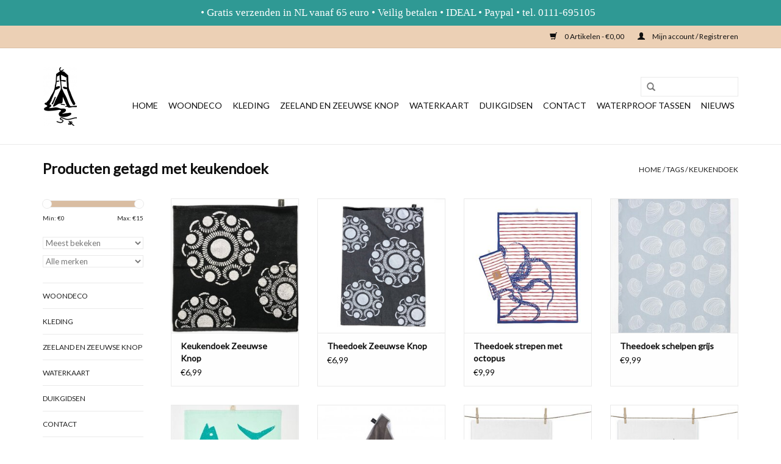

--- FILE ---
content_type: text/html;charset=utf-8
request_url: https://www.zeeenmeer.nl/tags/keukendoek/
body_size: 7559
content:
<!DOCTYPE html>
<html lang="nl">
  <head>
    <meta charset="utf-8"/>
<!-- [START] 'blocks/head.rain' -->
<!--

  (c) 2008-2026 Lightspeed Netherlands B.V.
  http://www.lightspeedhq.com
  Generated: 01-02-2026 @ 06:12:31

-->
<link rel="canonical" href="https://www.zeeenmeer.nl/tags/keukendoek/"/>
<link rel="next" href="https://www.zeeenmeer.nl/tags/keukendoek/page2.html"/>
<link rel="alternate" href="https://www.zeeenmeer.nl/index.rss" type="application/rss+xml" title="Nieuwe producten"/>
<meta name="robots" content="noodp,noydir"/>
<meta name="google-site-verification" content="&lt;!-- Google tag (gtag.js) --&gt;"/>
<meta name="google-site-verification" content="&lt;script async src=&quot;https://www.googletagmanager.com/gtag/js?id=G-BJWNFNH4HY&quot;&gt;&lt;/script&gt;"/>
<meta name="google-site-verification" content="&lt;script&gt;"/>
<meta name="google-site-verification" content="window.dataLayer = window.dataLayer || [];"/>
<meta name="google-site-verification" content="function gtag(){dataLayer.push(arguments);}"/>
<meta name="google-site-verification" content="gtag(&#039;js&#039;"/>
<meta name="google-site-verification" content=" new Date());"/>
<meta name="google-site-verification" content="gtag(&#039;config&#039;"/>
<meta name="google-site-verification" content=" &#039;G-BJWNFNH4HY&#039;);"/>
<meta name="google-site-verification" content="&lt;/script&gt;"/>
<meta property="og:url" content="https://www.zeeenmeer.nl/tags/keukendoek/?source=facebook"/>
<meta property="og:site_name" content="DE winkel voor maritieme decoratie en vrijetijdskleding"/>
<meta property="og:title" content="keukendoek"/>
<meta property="og:description" content="In Zeeland vindt u al meer dan 10 jaar de winkels van Zee&amp;Meer en Dolphins. Met een unieke collectie woningdecoratie, cadeaus en vrijetijdskleding is er voor ie"/>
<!--[if lt IE 9]>
<script src="https://cdn.webshopapp.com/assets/html5shiv.js?2025-02-20"></script>
<![endif]-->
<!-- [END] 'blocks/head.rain' -->
    <title>keukendoek - DE winkel voor maritieme decoratie en vrijetijdskleding</title>
    <meta name="description" content="In Zeeland vindt u al meer dan 10 jaar de winkels van Zee&amp;Meer en Dolphins. Met een unieke collectie woningdecoratie, cadeaus en vrijetijdskleding is er voor ie" />
    <meta name="keywords" content="keukendoek, Zee&amp;Meer, Zierikzee, woonwinkel, decoratie, maritiem, maritieme decoratie, souvenierwinkel, cadeauwinkel, Zeeland, Brouwershaven, Dolphins, Helly Hansen, kledingwinkel. Bretonse streep, maritieme kleding, strandsfeer, woondecoratie, wonin" />
    <meta http-equiv="X-UA-Compatible" content="IE=edge,chrome=1">
    <meta name="viewport" content="width=device-width, initial-scale=1.0">
    <meta name="apple-mobile-web-app-capable" content="yes">
    <meta name="apple-mobile-web-app-status-bar-style" content="black">
    <meta property="fb:app_id" content="966242223397117"/>


    <link rel="shortcut icon" href="https://cdn.webshopapp.com/shops/12887/themes/121007/v/574257/assets/favicon.ico?20210308154037" type="image/x-icon" />
    <link href='//fonts.googleapis.com/css?family=Lato:400,300,600' rel='stylesheet' type='text/css'>
    <link href='//fonts.googleapis.com/css?family=Lato:400,300,600' rel='stylesheet' type='text/css'>
    <link rel="shortcut icon" href="https://cdn.webshopapp.com/shops/12887/themes/121007/v/574257/assets/favicon.ico?20210308154037" type="image/x-icon" /> 
    <link rel="stylesheet" href="https://cdn.webshopapp.com/shops/12887/themes/121007/assets/bootstrap.css?20251112213234" />
    <link rel="stylesheet" href="https://cdn.webshopapp.com/shops/12887/themes/121007/assets/style.css?20251112213234" />    
    <link rel="stylesheet" href="https://cdn.webshopapp.com/shops/12887/themes/121007/assets/settings.css?20251112213234" />  
    <link rel="stylesheet" href="https://cdn.webshopapp.com/assets/gui-2-0.css?2025-02-20" />
    <link rel="stylesheet" href="https://cdn.webshopapp.com/assets/gui-responsive-2-0.css?2025-02-20" />   
    <link rel="stylesheet" href="https://cdn.webshopapp.com/shops/12887/themes/121007/assets/custom.css?20251112213234" />
    <script src="https://cdn.webshopapp.com/assets/jquery-1-9-1.js?2025-02-20"></script>
    <script src="https://cdn.webshopapp.com/assets/jquery-ui-1-10-1.js?2025-02-20"></script>
   
    <script type="text/javascript" src="https://cdn.webshopapp.com/shops/12887/themes/121007/assets/global.js?20251112213234"></script>

    <script type="text/javascript" src="https://cdn.webshopapp.com/shops/12887/themes/121007/assets/jcarousel.js?20251112213234"></script>
    <script type="text/javascript" src="https://cdn.webshopapp.com/assets/gui.js?2025-02-20"></script>
    <script type="text/javascript" src="https://cdn.webshopapp.com/assets/gui-responsive-2-0.js?2025-02-20"></script>
        
    <!--[if lt IE 9]>
    <link rel="stylesheet" href="https://cdn.webshopapp.com/shops/12887/themes/121007/assets/style-ie.css?20251112213234" />
    <![endif]-->
  </head>
  <body>  
    <header>
      <div class="topnav">
        <div class="container">
                    <div class="right">
            <a href="https://www.zeeenmeer.nl/cart/" title="Winkelwagen" class="cart"> 
              <span class="glyphicon glyphicon-shopping-cart"></span>
              0 Artikelen - €0,00
            </a>
            <a href="https://www.zeeenmeer.nl/account/" title="Mijn account" class="my-account">
              <span class="glyphicon glyphicon-user"></span>
                            Mijn account / Registreren
                          </a>
          </div>
        </div>
      </div>
      <div class="navigation container">
        <div class="align">
          <ul class="burger">
            <img src="https://cdn.webshopapp.com/shops/12887/themes/121007/assets/hamburger.png?20251112213234" width="32" height="32" alt="Menu">
          </ul>
          <div class="vertical logo">
            <a href="https://www.zeeenmeer.nl/" title="DE winkel voor maritieme decoratie en vrijetijdskleding">
              <img src="https://cdn.webshopapp.com/shops/12887/themes/121007/v/574257/assets/logo.png?20210308154037" alt="DE winkel voor maritieme decoratie en vrijetijdskleding" />
            </a>
          </div>
          <nav class="nonbounce desktop vertical">
            <form action="https://www.zeeenmeer.nl/search/" method="get" id="formSearch">
              <input type="text" name="q" autocomplete="off"  value=""/>
              <span onclick="$('#formSearch').submit();" title="Zoeken" class="glyphicon glyphicon-search"></span>
            </form>            
            <ul>
              <li class="item home ">
                <a class="itemLink" href="https://www.zeeenmeer.nl/">Home</a>
              </li>
                            <li class="item sub">
                <a class="itemLink" href="https://www.zeeenmeer.nl/woondeco/" title="Woondeco">Woondeco</a>
                                <span class="glyphicon glyphicon-play"></span>
                <ul class="subnav">
                                    <li class="subitem">
                    <a class="subitemLink" href="https://www.zeeenmeer.nl/woondeco/textiel/" title="Textiel">Textiel</a>
                                      </li>
                                    <li class="subitem">
                    <a class="subitemLink" href="https://www.zeeenmeer.nl/woondeco/maritieme-decoratie/" title="Maritieme decoratie">Maritieme decoratie</a>
                                      </li>
                                    <li class="subitem">
                    <a class="subitemLink" href="https://www.zeeenmeer.nl/woondeco/by-the-sea/" title="By the sea">By the sea</a>
                                      </li>
                                    <li class="subitem">
                    <a class="subitemLink" href="https://www.zeeenmeer.nl/woondeco/bijzonder-mooi/" title="Bijzonder mooi">Bijzonder mooi</a>
                                      </li>
                                    <li class="subitem">
                    <a class="subitemLink" href="https://www.zeeenmeer.nl/woondeco/zeeland-en-zeeuwse-knop/" title="Zeeland en Zeeuwse knop">Zeeland en Zeeuwse knop</a>
                                      </li>
                                  </ul>
                              </li>
                            <li class="item sub">
                <a class="itemLink" href="https://www.zeeenmeer.nl/kleding/" title="Kleding">Kleding</a>
                                <span class="glyphicon glyphicon-play"></span>
                <ul class="subnav">
                                    <li class="subitem">
                    <a class="subitemLink" href="https://www.zeeenmeer.nl/kleding/waterschoenen-11607905/" title="Waterschoenen">Waterschoenen</a>
                                        <ul class="subnav">
                                            <li class="subitem">
                        <a class="subitemLink" href="https://www.zeeenmeer.nl/kleding/waterschoenen-11607905/aquashoes-kindermaten/" title="Aquashoes kindermaten">Aquashoes kindermaten</a>
                      </li>
                                            <li class="subitem">
                        <a class="subitemLink" href="https://www.zeeenmeer.nl/kleding/waterschoenen-11607905/waterschoenen-maat-36-48/" title="Waterschoenen maat 36-48">Waterschoenen maat 36-48</a>
                      </li>
                                          </ul>
                                      </li>
                                    <li class="subitem">
                    <a class="subitemLink" href="https://www.zeeenmeer.nl/kleding/breton-stripe/" title="Breton Stripe">Breton Stripe</a>
                                        <ul class="subnav">
                                            <li class="subitem">
                        <a class="subitemLink" href="https://www.zeeenmeer.nl/kleding/breton-stripe/breton-stripe-dames/" title="Breton Stripe dames">Breton Stripe dames</a>
                      </li>
                                            <li class="subitem">
                        <a class="subitemLink" href="https://www.zeeenmeer.nl/kleding/breton-stripe/bretonstripe-heren/" title="BretonStripe heren">BretonStripe heren</a>
                      </li>
                                            <li class="subitem">
                        <a class="subitemLink" href="https://www.zeeenmeer.nl/kleding/breton-stripe/breton-stripe-kids/" title="Breton stripe kids">Breton stripe kids</a>
                      </li>
                                          </ul>
                                      </li>
                                    <li class="subitem">
                    <a class="subitemLink" href="https://www.zeeenmeer.nl/kleding/sieraden/" title="Sieraden">Sieraden</a>
                                      </li>
                                    <li class="subitem">
                    <a class="subitemLink" href="https://www.zeeenmeer.nl/kleding/sjaals-en-accessoires/" title="Sjaals en accessoires">Sjaals en accessoires</a>
                                      </li>
                                    <li class="subitem">
                    <a class="subitemLink" href="https://www.zeeenmeer.nl/kleding/kleding-overig/" title="Kleding overig">Kleding overig</a>
                                      </li>
                                    <li class="subitem">
                    <a class="subitemLink" href="https://www.zeeenmeer.nl/kleding/nordberg-jassen-en-vesten/" title="Nordberg jassen en vesten">Nordberg jassen en vesten</a>
                                        <ul class="subnav">
                                            <li class="subitem">
                        <a class="subitemLink" href="https://www.zeeenmeer.nl/kleding/nordberg-jassen-en-vesten/nordberg-heren/" title="Nordberg heren">Nordberg heren</a>
                      </li>
                                            <li class="subitem">
                        <a class="subitemLink" href="https://www.zeeenmeer.nl/kleding/nordberg-jassen-en-vesten/nordberg-dames/" title="Nordberg dames   ">Nordberg dames   </a>
                      </li>
                                          </ul>
                                      </li>
                                  </ul>
                              </li>
                            <li class="item">
                <a class="itemLink" href="https://www.zeeenmeer.nl/zeeland-en-zeeuwse-knop/" title="Zeeland en Zeeuwse knop">Zeeland en Zeeuwse knop</a>
                              </li>
                            <li class="item">
                <a class="itemLink" href="https://www.zeeenmeer.nl/waterkaart/" title="Waterkaart">Waterkaart</a>
                              </li>
                            <li class="item sub">
                <a class="itemLink" href="https://www.zeeenmeer.nl/duikgidsen/" title="Duikgidsen">Duikgidsen</a>
                                <span class="glyphicon glyphicon-play"></span>
                <ul class="subnav">
                                    <li class="subitem">
                    <a class="subitemLink" href="https://www.zeeenmeer.nl/duikgidsen/duikgidsen/" title="Duikgidsen">Duikgidsen</a>
                                      </li>
                                    <li class="subitem">
                    <a class="subitemLink" href="https://www.zeeenmeer.nl/duikgidsen/determinatiekaarten/" title="Determinatiekaarten">Determinatiekaarten</a>
                                      </li>
                                    <li class="subitem">
                    <a class="subitemLink" href="https://www.zeeenmeer.nl/duikgidsen/voordeel-pakketten/" title="Voordeel pakketten">Voordeel pakketten</a>
                                      </li>
                                    <li class="subitem">
                    <a class="subitemLink" href="https://www.zeeenmeer.nl/duikgidsen/auteur/" title="Auteur">Auteur</a>
                                      </li>
                                  </ul>
                              </li>
                            <li class="item">
                <a class="itemLink" href="https://www.zeeenmeer.nl/contact/" title="Contact">Contact</a>
                              </li>
                            <li class="item">
                <a class="itemLink" href="https://www.zeeenmeer.nl/waterproof-tassen/" title="Waterproof tassen">Waterproof tassen</a>
                              </li>
                                                        <li class="item sub"><a class="itemLink" href="https://www.zeeenmeer.nl/blogs/nieuws/" title="Nieuws">Nieuws</a>
                <ul class="subnav">
                                    <li class="subitem"><a class="subitemLink" href="https://www.zeeenmeer.nl/blogs/nieuws/de-zeeuwse-knoop/" title="De Zeeuwse Knoop">De Zeeuwse Knoop</a></li>
                                    <li class="subitem"><a class="subitemLink" href="https://www.zeeenmeer.nl/blogs/nieuws/zeelicht-in-zierikzee/" title="Zeelicht in Zierikzee">Zeelicht in Zierikzee</a></li>
                                    <li class="subitem"><a class="subitemLink" href="https://www.zeeenmeer.nl/blogs/nieuws/nieuw-in-de-collectie-yankee-candle/" title="Nieuw in de collectie: Yankee Candle">Nieuw in de collectie: Yankee Candle</a></li>
                                    <li class="subitem"><a class="subitemLink" href="https://www.zeeenmeer.nl/blogs/nieuws/een-warme-winter-met-im-dutch/" title="Een warme winter met I&#039;m Dutch">Een warme winter met I&#039;m Dutch</a></li>
                                    <li class="subitem"><a class="subitemLink" href="https://www.zeeenmeer.nl/blogs/nieuws/de-leukste-moederdagcadeaus/" title="De leukste moederdagcadeaus">De leukste moederdagcadeaus</a></li>
                                  </ul>
              </li>
                                                      </ul>
            <span class="glyphicon glyphicon-remove"></span>  
          </nav>
        </div>
      </div>
    </header>
    
    <div class="wrapper">
      <div class="container content">
                <div class="page-title row">
  <div class="col-sm-6 col-md-6">
    <h1>Producten getagd met keukendoek</h1>
  </div>
  <div class="col-sm-6 col-md-6 breadcrumbs text-right">
    <a href="https://www.zeeenmeer.nl/" title="Home">Home</a>
    
        / <a href="https://www.zeeenmeer.nl/tags/">Tags</a>
        / <a href="https://www.zeeenmeer.nl/tags/keukendoek/">keukendoek</a>
      </div>  
  </div>
<div class="products row">
  <div class="col-md-2 sidebar">
    <div class="sort">
      <form action="https://www.zeeenmeer.nl/tags/keukendoek/" method="get" id="filter_form">
        <input type="hidden" name="mode" value="list" id="filter_form_mode" />
        <input type="hidden" name="limit" value="12" id="filter_form_limit" />
        <input type="hidden" name="sort" value="popular" id="filter_form_sort" />
        <input type="hidden" name="max" value="15" id="filter_form_max" />
        <input type="hidden" name="min" value="0" id="filter_form_min" />
        
        <div class="price-filter">
          <div class="sidebar-filter-slider">
            <div id="collection-filter-price"></div>
          </div>
          <div class="price-filter-range clear">
            <div class="min">Min: €<span>0</span></div>
            <div class="max">Max: €<span>15</span></div>
          </div>
        </div>
        
        <select name="sort" onchange="$('#formSortModeLimit').submit();">
                    <option value="popular" selected="selected">Meest bekeken</option>
                    <option value="newest">Nieuwste producten</option>
                    <option value="lowest">Laagste prijs</option>
                    <option value="highest">Hoogste prijs</option>
                    <option value="asc">Naam oplopend</option>
                    <option value="desc">Naam aflopend</option>
                  </select>        
                <select name="brand">
                    <option value="0" selected="selected">Alle merken</option>
                    <option value="4171257">Batela</option>
                    <option value="4171378">Belle Knoppe</option>
                    <option value="4942562">Maluu</option>
                  </select>
                      </form>
    </div>
    
<ul>
        <li class="item"><span class="arrow"></span><a href="https://www.zeeenmeer.nl/woondeco/" class="itemLink" title="Woondeco">Woondeco </a>
            </li>
           <li class="item"><span class="arrow"></span><a href="https://www.zeeenmeer.nl/kleding/" class="itemLink" title="Kleding">Kleding </a>
            </li>
           <li class="item"><span class="arrow"></span><a href="https://www.zeeenmeer.nl/zeeland-en-zeeuwse-knop/" class="itemLink" title="Zeeland en Zeeuwse knop">Zeeland en Zeeuwse knop </a>
            </li>
           <li class="item"><span class="arrow"></span><a href="https://www.zeeenmeer.nl/waterkaart/" class="itemLink" title="Waterkaart">Waterkaart </a>
            </li>
           <li class="item"><span class="arrow"></span><a href="https://www.zeeenmeer.nl/duikgidsen/" class="itemLink" title="Duikgidsen">Duikgidsen </a>
            </li>
           <li class="item"><span class="arrow"></span><a href="https://www.zeeenmeer.nl/contact/" class="itemLink" title="Contact">Contact</a>
            </li>
           <li class="item"><span class="arrow"></span><a href="https://www.zeeenmeer.nl/waterproof-tassen/" class="itemLink" title="Waterproof tassen">Waterproof tassen </a>
            </li>
        </ul>
      </div>
  <div class="col-sm-12 col-md-10">
        <div class="product col-xs-6 col-sm-3 col-md-3">
  <div class="image-wrap">
    <a href="https://www.zeeenmeer.nl/keukendoek-zeeuwse-knop.html" title="Belle Knoppe Keukendoek Zeeuwse Knop">
      
           
                  <img src="https://cdn.webshopapp.com/shops/12887/files/359702895/262x276x1/belle-knoppe-keukendoek-zeeuwse-knop.jpg" width="262" height="276" alt="Belle Knoppe Keukendoek Zeeuwse Knop" title="Belle Knoppe Keukendoek Zeeuwse Knop" />
                </a>
    
    <div class="description text-center">
      <a href="https://www.zeeenmeer.nl/keukendoek-zeeuwse-knop.html" title="Belle Knoppe Keukendoek Zeeuwse Knop">
                <div class="text">
                    Zwart-witte keukendoek/handdoek met ingeweven Zeeuwse Knop patroon.
                  </div>
      </a>
      <a href="https://www.zeeenmeer.nl/cart/add/238422776/" class="cart">Toevoegen aan winkelwagen</a>
    </div>
  </div>
  
  <div class="info">
    <a href="https://www.zeeenmeer.nl/keukendoek-zeeuwse-knop.html" title="Belle Knoppe Keukendoek Zeeuwse Knop" class="title">
        Keukendoek Zeeuwse Knop     </a>
    
    <div class="left">      
      
    
    €6,99
          
   </div>
       
   
     </div>
</div>

        <div class="product col-xs-6 col-sm-3 col-md-3">
  <div class="image-wrap">
    <a href="https://www.zeeenmeer.nl/theedoek-zeeuwse-knop.html" title="Belle Knoppe Theedoek Zeeuwse Knop">
      
           
                  <img src="https://cdn.webshopapp.com/shops/12887/files/359702615/262x276x1/belle-knoppe-theedoek-zeeuwse-knop.jpg" width="262" height="276" alt="Belle Knoppe Theedoek Zeeuwse Knop" title="Belle Knoppe Theedoek Zeeuwse Knop" />
                </a>
    
    <div class="description text-center">
      <a href="https://www.zeeenmeer.nl/theedoek-zeeuwse-knop.html" title="Belle Knoppe Theedoek Zeeuwse Knop">
                  
        <div class="stars">
                    <span class="glyphicon glyphicon-star"></span>
                    <span class="glyphicon glyphicon-star"></span>
                    <span class="glyphicon glyphicon-star"></span>
                    <span class="glyphicon glyphicon-star"></span>
                    <span class="glyphicon glyphicon-star"></span>
                  </div>
                <div class="text">
                    Antracietkleurige theedoek met ingeweven Zeeuwse Knop patroon.
                  </div>
      </a>
      <a href="https://www.zeeenmeer.nl/cart/add/238422765/" class="cart">Toevoegen aan winkelwagen</a>
    </div>
  </div>
  
  <div class="info">
    <a href="https://www.zeeenmeer.nl/theedoek-zeeuwse-knop.html" title="Belle Knoppe Theedoek Zeeuwse Knop" class="title">
        Theedoek Zeeuwse Knop     </a>
    
    <div class="left">      
      
    
    €6,99
          
   </div>
       
   
     </div>
</div>

<div class="clearfix visible-xs"></div>
        <div class="product col-xs-6 col-sm-3 col-md-3">
  <div class="image-wrap">
    <a href="https://www.zeeenmeer.nl/theedoek-strepen-met-octopus.html" title="Batela Theedoek strepen met octopus">
      
           
                  <img src="https://cdn.webshopapp.com/shops/12887/files/395184505/262x276x1/batela-theedoek-strepen-met-octopus.jpg" width="262" height="276" alt="Batela Theedoek strepen met octopus" title="Batela Theedoek strepen met octopus" />
                </a>
    
    <div class="description text-center">
      <a href="https://www.zeeenmeer.nl/theedoek-strepen-met-octopus.html" title="Batela Theedoek strepen met octopus">
                <div class="text">
                    Leuke theedoek van 100% katoen, hoge kwaliteit. Met een frisse print van rode strepen en een blauwe octopus.
                  </div>
      </a>
      <a href="https://www.zeeenmeer.nl/cart/add/260783164/" class="cart">Toevoegen aan winkelwagen</a>
    </div>
  </div>
  
  <div class="info">
    <a href="https://www.zeeenmeer.nl/theedoek-strepen-met-octopus.html" title="Batela Theedoek strepen met octopus" class="title">
        Theedoek strepen met octopus     </a>
    
    <div class="left">      
      
    
    €9,99
          
   </div>
       
   
     </div>
</div>

        <div class="product col-xs-6 col-sm-3 col-md-3">
  <div class="image-wrap">
    <a href="https://www.zeeenmeer.nl/theedoek-schelpen-grijs.html" title="Batela Theedoek schelpen grijs">
      
           
                  <img src="https://cdn.webshopapp.com/shops/12887/files/472371891/262x276x1/batela-theedoek-schelpen-grijs.jpg" width="262" height="276" alt="Batela Theedoek schelpen grijs" title="Batela Theedoek schelpen grijs" />
                </a>
    
    <div class="description text-center">
      <a href="https://www.zeeenmeer.nl/theedoek-schelpen-grijs.html" title="Batela Theedoek schelpen grijs">
                <div class="text">
                    Een lichtgrijze theedoek met een witte print van schelpen. De theedoek is van 100% katoen en heeft een formaat van 50x70 cm.
                  </div>
      </a>
      <a href="https://www.zeeenmeer.nl/cart/add/310493755/" class="cart">Toevoegen aan winkelwagen</a>
    </div>
  </div>
  
  <div class="info">
    <a href="https://www.zeeenmeer.nl/theedoek-schelpen-grijs.html" title="Batela Theedoek schelpen grijs" class="title">
        Theedoek schelpen grijs     </a>
    
    <div class="left">      
      
    
    €9,99
          
   </div>
       
   
     </div>
</div>

<div class="clearfix"></div>
        <div class="product col-xs-6 col-sm-3 col-md-3">
  <div class="image-wrap">
    <a href="https://www.zeeenmeer.nl/theedoek-vissen-mintgroen.html" title="Batela Theedoek vissen mintgroen">
      
           
                  <img src="https://cdn.webshopapp.com/shops/12887/files/472309892/262x276x1/batela-theedoek-vissen-mintgroen.jpg" width="262" height="276" alt="Batela Theedoek vissen mintgroen" title="Batela Theedoek vissen mintgroen" />
                </a>
    
    <div class="description text-center">
      <a href="https://www.zeeenmeer.nl/theedoek-vissen-mintgroen.html" title="Batela Theedoek vissen mintgroen">
                <div class="text">
                    Een vrolijke mintgroene theedoek met een donkerder groene print van vissen. De theedoek is van 100% katoen en heeft een formaat van 50x70 cm.
                  </div>
      </a>
      <a href="https://www.zeeenmeer.nl/cart/add/310447960/" class="cart">Toevoegen aan winkelwagen</a>
    </div>
  </div>
  
  <div class="info">
    <a href="https://www.zeeenmeer.nl/theedoek-vissen-mintgroen.html" title="Batela Theedoek vissen mintgroen" class="title">
        Theedoek vissen mintgroen     </a>
    
    <div class="left">      
      
    
    €9,99
          
   </div>
       
   
     </div>
</div>

        <div class="product col-xs-6 col-sm-3 col-md-3">
  <div class="image-wrap">
    <a href="https://www.zeeenmeer.nl/keukendoek-zeeuwse-knop-taupe.html" title="Belle Knoppe Keukendoek Zeeuwse Knop  taupe">
      
           
                  <img src="https://cdn.webshopapp.com/shops/12887/files/379411435/262x276x1/belle-knoppe-keukendoek-zeeuwse-knop-taupe.jpg" width="262" height="276" alt="Belle Knoppe Keukendoek Zeeuwse Knop  taupe" title="Belle Knoppe Keukendoek Zeeuwse Knop  taupe" />
                </a>
    
    <div class="description text-center">
      <a href="https://www.zeeenmeer.nl/keukendoek-zeeuwse-knop-taupe.html" title="Belle Knoppe Keukendoek Zeeuwse Knop  taupe">
                  
        <div class="stars">
                    <span class="glyphicon glyphicon-star"></span>
                    <span class="glyphicon glyphicon-star"></span>
                    <span class="glyphicon glyphicon-star"></span>
                    <span class="glyphicon glyphicon-star"></span>
                    <span class="glyphicon glyphicon-star"></span>
                  </div>
                <div class="text">
                    Taupekleurige keukendoek/handdoek met ingeweven Zeeuwse Knop patroon.
                  </div>
      </a>
      <a href="https://www.zeeenmeer.nl/cart/add/249471140/" class="cart">Toevoegen aan winkelwagen</a>
    </div>
  </div>
  
  <div class="info">
    <a href="https://www.zeeenmeer.nl/keukendoek-zeeuwse-knop-taupe.html" title="Belle Knoppe Keukendoek Zeeuwse Knop  taupe" class="title">
        Keukendoek Zeeuwse Knop  taupe     </a>
    
    <div class="left">      
      
    
    €6,99
          
   </div>
       
   
     </div>
</div>

<div class="clearfix visible-xs"></div>
        <div class="product col-xs-6 col-sm-3 col-md-3">
  <div class="image-wrap">
    <a href="https://www.zeeenmeer.nl/theedoek-zwemmende-zeehond.html" title="Maluu Theedoek zwemmende zeehond">
      
           
                  <img src="https://cdn.webshopapp.com/shops/12887/files/484555976/262x276x1/maluu-theedoek-zwemmende-zeehond.jpg" width="262" height="276" alt="Maluu Theedoek zwemmende zeehond" title="Maluu Theedoek zwemmende zeehond" />
                </a>
    
    <div class="description text-center">
      <a href="https://www.zeeenmeer.nl/theedoek-zwemmende-zeehond.html" title="Maluu Theedoek zwemmende zeehond">
                  
        <div class="stars">
                    <span class="glyphicon glyphicon-star"></span>
                    <span class="glyphicon glyphicon-star"></span>
                    <span class="glyphicon glyphicon-star"></span>
                    <span class="glyphicon glyphicon-star"></span>
                    <span class="glyphicon glyphicon-star"></span>
                  </div>
                <div class="text">
                    Witte theedoek met aquarel tekening van een zwemmende zeehond. De theedoek is van 100% katoen en heeft een formaat van 50x70 cm.
                  </div>
      </a>
      <a href="https://www.zeeenmeer.nl/cart/add/316759884/" class="cart">Toevoegen aan winkelwagen</a>
    </div>
  </div>
  
  <div class="info">
    <a href="https://www.zeeenmeer.nl/theedoek-zwemmende-zeehond.html" title="Maluu Theedoek zwemmende zeehond" class="title">
        Theedoek zwemmende zeehond     </a>
    
    <div class="left">      
      
    
    €14,50
          
   </div>
       
   
     </div>
</div>

        <div class="product col-xs-6 col-sm-3 col-md-3">
  <div class="image-wrap">
    <a href="https://www.zeeenmeer.nl/theedoek-vuurtoren-rood.html" title="Maluu Theedoek vuurtoren rood">
      
           
                  <img src="https://cdn.webshopapp.com/shops/12887/files/484555059/262x276x1/maluu-theedoek-vuurtoren-rood.jpg" width="262" height="276" alt="Maluu Theedoek vuurtoren rood" title="Maluu Theedoek vuurtoren rood" />
                </a>
    
    <div class="description text-center">
      <a href="https://www.zeeenmeer.nl/theedoek-vuurtoren-rood.html" title="Maluu Theedoek vuurtoren rood">
                <div class="text">
                    Witte theedoek met aquarel print van een rode vuurtoren. De theedoek is van 100% katoen en heeft een formaat van 50x70 cm.
                  </div>
      </a>
      <a href="https://www.zeeenmeer.nl/cart/add/316759408/" class="cart">Toevoegen aan winkelwagen</a>
    </div>
  </div>
  
  <div class="info">
    <a href="https://www.zeeenmeer.nl/theedoek-vuurtoren-rood.html" title="Maluu Theedoek vuurtoren rood" class="title">
        Theedoek vuurtoren rood     </a>
    
    <div class="left">      
      
    
    €14,50
          
   </div>
       
   
     </div>
</div>

<div class="clearfix"></div>
        <div class="product col-xs-6 col-sm-3 col-md-3">
  <div class="image-wrap">
    <a href="https://www.zeeenmeer.nl/theedoek-strepen-met-vissen.html" title="Batela Theedoek strepen met vissen">
      
           
                  <img src="https://cdn.webshopapp.com/shops/12887/files/395185030/262x276x1/batela-theedoek-strepen-met-vissen.jpg" width="262" height="276" alt="Batela Theedoek strepen met vissen" title="Batela Theedoek strepen met vissen" />
                </a>
    
    <div class="description text-center">
      <a href="https://www.zeeenmeer.nl/theedoek-strepen-met-vissen.html" title="Batela Theedoek strepen met vissen">
                  
        <div class="stars">
                    <span class="glyphicon glyphicon-star"></span>
                    <span class="glyphicon glyphicon-star"></span>
                    <span class="glyphicon glyphicon-star"></span>
                    <span class="glyphicon glyphicon-star"></span>
                    <span class="glyphicon glyphicon-star"></span>
                  </div>
                <div class="text">
                    Leuke theedoek van 100% katoen, hoge kwaliteit. Met een frisse print van rode strepen en  blauwe vissen.
                  </div>
      </a>
      <a href="https://www.zeeenmeer.nl/cart/add/260783839/" class="cart">Toevoegen aan winkelwagen</a>
    </div>
  </div>
  
  <div class="info">
    <a href="https://www.zeeenmeer.nl/theedoek-strepen-met-vissen.html" title="Batela Theedoek strepen met vissen" class="title">
        Theedoek strepen met vissen     </a>
    
    <div class="left">      
      
    
    €9,99
          
   </div>
       
   
     </div>
</div>

        <div class="product col-xs-6 col-sm-3 col-md-3">
  <div class="image-wrap">
    <a href="https://www.zeeenmeer.nl/theedoek-zeeuwse-knop-taupe.html" title="Belle Knoppe Theedoek Zeeuwse Knop taupe">
      
           
                  <img src="https://cdn.webshopapp.com/shops/12887/files/379407521/262x276x1/belle-knoppe-theedoek-zeeuwse-knop-taupe.jpg" width="262" height="276" alt="Belle Knoppe Theedoek Zeeuwse Knop taupe" title="Belle Knoppe Theedoek Zeeuwse Knop taupe" />
                </a>
    
    <div class="description text-center">
      <a href="https://www.zeeenmeer.nl/theedoek-zeeuwse-knop-taupe.html" title="Belle Knoppe Theedoek Zeeuwse Knop taupe">
                <div class="text">
                    Taupekleurige theedoek met ingeweven Zeeuwse Knop patroon.
                  </div>
      </a>
      <a href="https://www.zeeenmeer.nl/cart/add/249468583/" class="cart">Toevoegen aan winkelwagen</a>
    </div>
  </div>
  
  <div class="info">
    <a href="https://www.zeeenmeer.nl/theedoek-zeeuwse-knop-taupe.html" title="Belle Knoppe Theedoek Zeeuwse Knop taupe" class="title">
        Theedoek Zeeuwse Knop taupe     </a>
    
    <div class="left">      
      
    
    €6,99
          
   </div>
       
   
     </div>
</div>

<div class="clearfix visible-xs"></div>
        <div class="product col-xs-6 col-sm-3 col-md-3">
  <div class="image-wrap">
    <a href="https://www.zeeenmeer.nl/theedoek-vliegend-roodborstje.html" title="Maluu Theedoek vliegend roodborstje">
      
           
                  <img src="https://cdn.webshopapp.com/shops/12887/files/484906354/262x276x1/maluu-theedoek-vliegend-roodborstje.jpg" width="262" height="276" alt="Maluu Theedoek vliegend roodborstje" title="Maluu Theedoek vliegend roodborstje" />
                </a>
    
    <div class="description text-center">
      <a href="https://www.zeeenmeer.nl/theedoek-vliegend-roodborstje.html" title="Maluu Theedoek vliegend roodborstje">
                <div class="text">
                    Witte theedoek met aquarel tekening van een vliegend roodborstje. De theedoek is van 100% katoen en heeft een formaat van 50x70 cm.
                  </div>
      </a>
      <a href="https://www.zeeenmeer.nl/cart/add/316858205/" class="cart">Toevoegen aan winkelwagen</a>
    </div>
  </div>
  
  <div class="info">
    <a href="https://www.zeeenmeer.nl/theedoek-vliegend-roodborstje.html" title="Maluu Theedoek vliegend roodborstje" class="title">
        Theedoek vliegend roodborstje     </a>
    
    <div class="left">      
      
    
    €14,50
          
   </div>
       
   
     </div>
</div>

        <div class="product col-xs-6 col-sm-3 col-md-3">
  <div class="image-wrap">
    <a href="https://www.zeeenmeer.nl/theedoek-oesters-blauw.html" title="Batela Theedoek oesters blauw">
      
           
                  <img src="https://cdn.webshopapp.com/shops/12887/files/472371379/262x276x1/batela-theedoek-oesters-blauw.jpg" width="262" height="276" alt="Batela Theedoek oesters blauw" title="Batela Theedoek oesters blauw" />
                </a>
    
    <div class="description text-center">
      <a href="https://www.zeeenmeer.nl/theedoek-oesters-blauw.html" title="Batela Theedoek oesters blauw">
                <div class="text">
                    Een mooie diepblauwe theedoek met een witte print van oesters. De theedoek is van 100% katoen en heeft een formaat van 50x70 cm.
                  </div>
      </a>
      <a href="https://www.zeeenmeer.nl/cart/add/310493465/" class="cart">Toevoegen aan winkelwagen</a>
    </div>
  </div>
  
  <div class="info">
    <a href="https://www.zeeenmeer.nl/theedoek-oesters-blauw.html" title="Batela Theedoek oesters blauw" class="title">
        Theedoek oesters blauw     </a>
    
    <div class="left">      
      
    
    €9,99
          
   </div>
       
   
     </div>
</div>

<div class="clearfix"></div>
     
      
  </div>
</div>


<div class="pager row">
  <div class="left">Pagina 1 van 2</div>
  <ul class="right">
    <li class="prev disabled"><a href="https://www.zeeenmeer.nl/" title="Vorige pagina"><span class="glyphicon glyphicon-chevron-left"></span></a></li>
         
    <li class="number active"><a href="https://www.zeeenmeer.nl/tags/keukendoek/">1</a></li>
             
    <li class="number"><a href="https://www.zeeenmeer.nl/tags/keukendoek/page2.html">2</a></li>
            <li class="next enabled"><a href="https://www.zeeenmeer.nl/tags/keukendoek/page2.html" title="Volgende pagina"><span class="glyphicon glyphicon-chevron-right"></span></a></li>
  </ul>
</div>

<script type="text/javascript">
  $(function(){
    $('#filter_form input, #filter_form select').change(function(){
      $(this).closest('form').submit();
    });
    
    $("#collection-filter-price").slider({
      range: true,
      min: 0,
      max: 15,
      values: [0, 15],
      step: 1,
      slide: function( event, ui){
    $('.sidebar-filter-range .min span').html(ui.values[0]);
    $('.sidebar-filter-range .max span').html(ui.values[1]);
    
    $('#filter_form_min').val(ui.values[0]);
    $('#filter_form_max').val(ui.values[1]);
  },
    stop: function(event, ui){
    $('#filter_form').submit();
  }
    });
  });
</script>      </div>
      
      <footer>
        <hr class="full-width" />
        <div class="container">
          <div class="social row">
                            <div class="social-media col-xs-12 col-md-12  text-center">
              <a href="https://www.facebook.com/DolphinsDiveCentre/" class="social-icon facebook" target="_blank"></a>                            <a href="https://plus.google.com/u/0/b/111447620246041361754/?pageId=111447620246041361754" class="social-icon google" target="_blank"></a>                            <a href="https://www.youtube.com/channel/UCSrirVbC0LAUf3zK11lAFmQ" class="social-icon youtube" target="_blank"></a>                                          
            </div>
                      </div>
          <hr class="full-width" />
          <div class="links row">
            <div class="col-xs-12 col-sm-3 col-md-3">
                <label class="collapse" for="_1">
                  <strong>Klantenservice</strong>
                  <span class="glyphicon glyphicon-chevron-down hidden-sm hidden-md hidden-lg"></span></label>
                    <input class="collapse_input hidden-md hidden-lg hidden-sm" id="_1" type="checkbox">
                    <div class="list">
  
                  <ul class="no-underline no-list-style">
                                                <li><a href="https://www.zeeenmeer.nl/service/about/" title="Over Zee&amp;Meer" >Over Zee&amp;Meer</a>
                        </li>
                                                <li><a href="https://www.zeeenmeer.nl/service/general-terms-conditions/" title="Algemene voorwaarden" >Algemene voorwaarden</a>
                        </li>
                                                <li><a href="https://www.zeeenmeer.nl/service/disclaimer/" title="Disclaimer" >Disclaimer</a>
                        </li>
                                                <li><a href="https://www.zeeenmeer.nl/service/privacy-policy/" title="Privacy Policy" >Privacy Policy</a>
                        </li>
                                                <li><a href="https://www.zeeenmeer.nl/service/payment-methods/" title="Betaalmethoden" >Betaalmethoden</a>
                        </li>
                                                <li><a href="https://www.zeeenmeer.nl/service/shipping-returns/" title="Verzenden &amp; retourneren" >Verzenden &amp; retourneren</a>
                        </li>
                                                <li><a href="https://www.zeeenmeer.nl/service/" title="Klantenservice" >Klantenservice</a>
                        </li>
                                                <li><a href="https://www.zeeenmeer.nl/service/contact/" title="Contact" >Contact</a>
                        </li>
                                            </ul>
                  </div> 
             
            </div>     
       
            
            <div class="col-xs-12 col-sm-3 col-md-3">
          <label class="collapse" for="_2">
                  <strong>Producten</strong>
                  <span class="glyphicon glyphicon-chevron-down hidden-sm hidden-md hidden-lg"></span></label>
                    <input class="collapse_input hidden-md hidden-lg hidden-sm" id="_2" type="checkbox">
                    <div class="list">
              <ul>
                <li><a href="https://www.zeeenmeer.nl/collection/" title="Alle producten">Alle producten</a></li>
                <li><a href="https://www.zeeenmeer.nl/collection/?sort=newest" title="Nieuwe producten">Nieuwe producten</a></li>
                <li><a href="https://www.zeeenmeer.nl/collection/offers/" title="Aanbiedingen">Aanbiedingen</a></li>
                                <li><a href="https://www.zeeenmeer.nl/tags/" title="Tags">Tags</a></li>                <li><a href="https://www.zeeenmeer.nl/index.rss" title="RSS-feed">RSS-feed</a></li>
              </ul>
            </div>
            </div>
            
            <div class="col-xs-12 col-sm-3 col-md-3">
              <label class="collapse" for="_3">
                  <strong>
                                Mijn account
                              </strong>
                  <span class="glyphicon glyphicon-chevron-down hidden-sm hidden-md hidden-lg"></span></label>
                    <input class="collapse_input hidden-md hidden-lg hidden-sm" id="_3" type="checkbox">
                    <div class="list">
            
           
              <ul>
                                <li><a href="https://www.zeeenmeer.nl/account/" title="Registreren">Registreren</a></li>
                                <li><a href="https://www.zeeenmeer.nl/account/orders/" title="Mijn bestellingen">Mijn bestellingen</a></li>
                                <li><a href="https://www.zeeenmeer.nl/account/tickets/" title="Mijn tickets">Mijn tickets</a></li>
                                <li><a href="https://www.zeeenmeer.nl/account/wishlist/" title="Mijn verlanglijst">Mijn verlanglijst</a></li>
                              </ul>
            </div>
            </div>
            <div class="col-xs-12 col-sm-3 col-md-3">
                 <label class="collapse" for="_4">
                  <strong>Dolphins VOF </strong>
                  <span class="glyphicon glyphicon-chevron-down hidden-sm hidden-md hidden-lg"></span></label>
                    <input class="collapse_input hidden-md hidden-lg hidden-sm" id="_4" type="checkbox">
                    <div class="list">
              
              
              
              <span class="contact-description">De leukste winkels van Zeeland! Kleding, lifestyle en decoratie.</span>                            <div class="contact">
                <span class="glyphicon glyphicon-earphone"></span>
                0111-850661
              </div>
                                          <div class="contact">
                <span class="glyphicon glyphicon-envelope"></span>
                <a href="/cdn-cgi/l/email-protection#a0c9cec6cfe0c7cfc4cfccd0c8c9ced38ececc" title="Email"><span class="__cf_email__" data-cfemail="85ecebe3eac5e2eae1eae9f5edecebf6abebe9">[email&#160;protected]</span></a>
              </div>
                            </div>
              
                                                      </div>
          </div>
          <hr class="full-width" />
        </div>
        <div class="copyright-payment">
          <div class="container">
            <div class="row">
              <div class="copyright col-md-6">
                © Copyright 2026 DE winkel voor maritieme decoratie en vrijetijdskleding 
                                - Powered by
                                <a href="https://www.lightspeedhq.nl/" title="Lightspeed" target="_blank">Lightspeed</a>
                                                              </div>
              <div class="payments col-md-6 text-right">
                                <a href="https://www.zeeenmeer.nl/service/payment-methods/" title="Betaalmethoden">
                  <img src="https://cdn.webshopapp.com/assets/icon-payment-pin.png?2025-02-20" alt="Pin" />
                </a>
                                <a href="https://www.zeeenmeer.nl/service/payment-methods/" title="Betaalmethoden">
                  <img src="https://cdn.webshopapp.com/assets/icon-payment-cash.png?2025-02-20" alt="Cash" />
                </a>
                                <a href="https://www.zeeenmeer.nl/service/payment-methods/" title="Betaalmethoden">
                  <img src="https://cdn.webshopapp.com/assets/icon-payment-ideal.png?2025-02-20" alt="iDEAL" />
                </a>
                                <a href="https://www.zeeenmeer.nl/service/payment-methods/" title="Betaalmethoden">
                  <img src="https://cdn.webshopapp.com/assets/icon-payment-paypal.png?2025-02-20" alt="PayPal" />
                </a>
                                <a href="https://www.zeeenmeer.nl/service/payment-methods/" title="Betaalmethoden">
                  <img src="https://cdn.webshopapp.com/assets/icon-payment-mistercash.png?2025-02-20" alt="Bancontact" />
                </a>
                                <a href="https://www.zeeenmeer.nl/service/payment-methods/" title="Betaalmethoden">
                  <img src="https://cdn.webshopapp.com/assets/icon-payment-directebanking.png?2025-02-20" alt="SOFORT Banking" />
                </a>
                                <a href="https://www.zeeenmeer.nl/service/payment-methods/" title="Betaalmethoden">
                  <img src="https://cdn.webshopapp.com/assets/icon-payment-banktransfer.png?2025-02-20" alt="Bank transfer" />
                </a>
                              </div>
            </div>
          </div>
        </div>
      </footer>
    </div>
    <!-- [START] 'blocks/body.rain' -->
<script data-cfasync="false" src="/cdn-cgi/scripts/5c5dd728/cloudflare-static/email-decode.min.js"></script><script>
(function () {
  var s = document.createElement('script');
  s.type = 'text/javascript';
  s.async = true;
  s.src = 'https://www.zeeenmeer.nl/services/stats/pageview.js';
  ( document.getElementsByTagName('head')[0] || document.getElementsByTagName('body')[0] ).appendChild(s);
})();
</script>
  
<!-- Global site tag (gtag.js) - Google Analytics -->
<script async src="https://www.googletagmanager.com/gtag/js?id=G-GGCJ7CM2PL"></script>
<script>
    window.dataLayer = window.dataLayer || [];
    function gtag(){dataLayer.push(arguments);}

        gtag('consent', 'default', {"ad_storage":"denied","ad_user_data":"denied","ad_personalization":"denied","analytics_storage":"denied","region":["AT","BE","BG","CH","GB","HR","CY","CZ","DK","EE","FI","FR","DE","EL","HU","IE","IT","LV","LT","LU","MT","NL","PL","PT","RO","SK","SI","ES","SE","IS","LI","NO","CA-QC"]});
    
    gtag('js', new Date());
    gtag('config', 'G-GGCJ7CM2PL', {
        'currency': 'EUR',
                'country': 'NL'
    });

        gtag('event', 'view_item_list', {"items":[{"item_id":238422776,"item_name":"Keukendoek Zeeuwse Knop","currency":"EUR","item_brand":"Belle Knoppe","item_variant":"Default","price":6.99,"quantity":1,"item_category":"Zeeland en Zeeuwse knop","item_category2":"Textiel","item_category3":"Zeeland en Zeeuwse knop"},{"item_id":238422765,"item_name":"Theedoek Zeeuwse Knop","currency":"EUR","item_brand":"Belle Knoppe","item_variant":"Default","price":6.99,"quantity":1,"item_category":"Zeeland en Zeeuwse knop","item_category2":"Textiel","item_category3":"Zeeland en Zeeuwse knop"},{"item_id":260783164,"item_name":"Theedoek strepen met octopus","currency":"EUR","item_brand":"Batela","item_variant":"Default","price":9.99,"quantity":1,"item_category":"Textiel"},{"item_id":310493755,"item_name":"Theedoek schelpen grijs","currency":"EUR","item_brand":"Batela","item_variant":"Theedoek schelpen grijs","price":9.99,"quantity":1,"item_category":"Textiel","item_category2":"Bijzonder mooi"},{"item_id":310447960,"item_name":"Theedoek vissen mintgroen","currency":"EUR","item_brand":"Batela","item_variant":"Theedoek vissen mintgroen","price":9.99,"quantity":1,"item_category":"Textiel","item_category2":"Bijzonder mooi"},{"item_id":249471140,"item_name":"Keukendoek Zeeuwse Knop  taupe","currency":"EUR","item_brand":"Belle Knoppe","item_variant":"Default","price":6.99,"quantity":1,"item_category":"Zeeland en Zeeuwse knop","item_category2":"Textiel","item_category3":"Zeeland en Zeeuwse knop"},{"item_id":316759884,"item_name":"Theedoek zwemmende zeehond","currency":"EUR","item_brand":"Maluu","item_variant":"Theedoek zwemmende zeehond","price":14.5,"quantity":1,"item_category":"Textiel","item_category2":"Bijzonder mooi"},{"item_id":316759408,"item_name":"Theedoek vuurtoren rood","currency":"EUR","item_brand":"Maluu","item_variant":"Theedoek vuurtoren rood","price":14.5,"quantity":1,"item_category":"Textiel","item_category2":"Bijzonder mooi"},{"item_id":260783839,"item_name":"Theedoek strepen met vissen","currency":"EUR","item_brand":"Batela","item_variant":"Default","price":9.99,"quantity":1,"item_category":"Textiel"},{"item_id":249468583,"item_name":"Theedoek Zeeuwse Knop taupe","currency":"EUR","item_brand":"Belle Knoppe","item_variant":"Default","price":6.99,"quantity":1,"item_category":"Zeeland en Zeeuwse knop","item_category2":"Textiel","item_category3":"Zeeland en Zeeuwse knop"},{"item_id":316858205,"item_name":"Theedoek vliegend roodborstje","currency":"EUR","item_brand":"Maluu","item_variant":"Theedoek vliegend roodborstje","price":14.5,"quantity":1,"item_category":"Textiel","item_category2":"Bijzonder mooi"},{"item_id":310493465,"item_name":"Theedoek oesters blauw","currency":"EUR","item_brand":"Batela","item_variant":"Theedoek oesters blauw","price":9.99,"quantity":1,"item_category":"Textiel","item_category2":"Bijzonder mooi"}]});
    </script>
  <style type="text/css">
  body {
    margin-top: 42px;
  }
  .wsa-demobar {
    width: 100%;
    height: 40px;
    position: fixed;
    top: 0;
    left: 0;
    background: url(https://cdn.webshopapp.com/assets/wsa-demobar-bg.png?2025-02-20);
    box-shadow: 0 0 2px rgba(0, 0, 0, 0.5);
    border-bottom: 2px solid #FFFFFF;
    text-align: center;
    line-height: 40px;
    font-weight: bold;
    text-shadow: 0 -1px 0 rgba(0, 0, 0, 0.5);
    color: #FFF;
    font-size: 14px;
    font-family: Helvetica;
    z-index: 1000;
  }

  .wsa-demobar a {
    color: #fff;
  }

  .wsa-demobar a.close {
    display: block;
    float: right;
    width: 40px;
    height: 40px;
    text-indent: -9999px;
    background: url(https://cdn.webshopapp.com/assets/wsa-demobar-close.png?2025-02-20);
  }
</style>
<div class="wsa-demobar">
      <a href="javascript:window.location.href = 'https://www.zeeenmeer.nl/admin';">&larr; Keer terug naar de backoffice</a>&nbsp;&nbsp;&nbsp;
      •    Gratis verzenden in NL vanaf 65 euro   •   Veilig betalen   •   IDEAL   •   Paypal  •  tel. 0111-695105
  <a class="close" href="https://www.zeeenmeer.nl/session/demobar/?action=hide" title="Verbergen"><span>Verbergen</span></a>
</div><!-- [END] 'blocks/body.rain' -->
  </body>

</html>

--- FILE ---
content_type: text/javascript;charset=utf-8
request_url: https://www.zeeenmeer.nl/services/stats/pageview.js
body_size: -410
content:
// SEOshop 01-02-2026 06:12:32